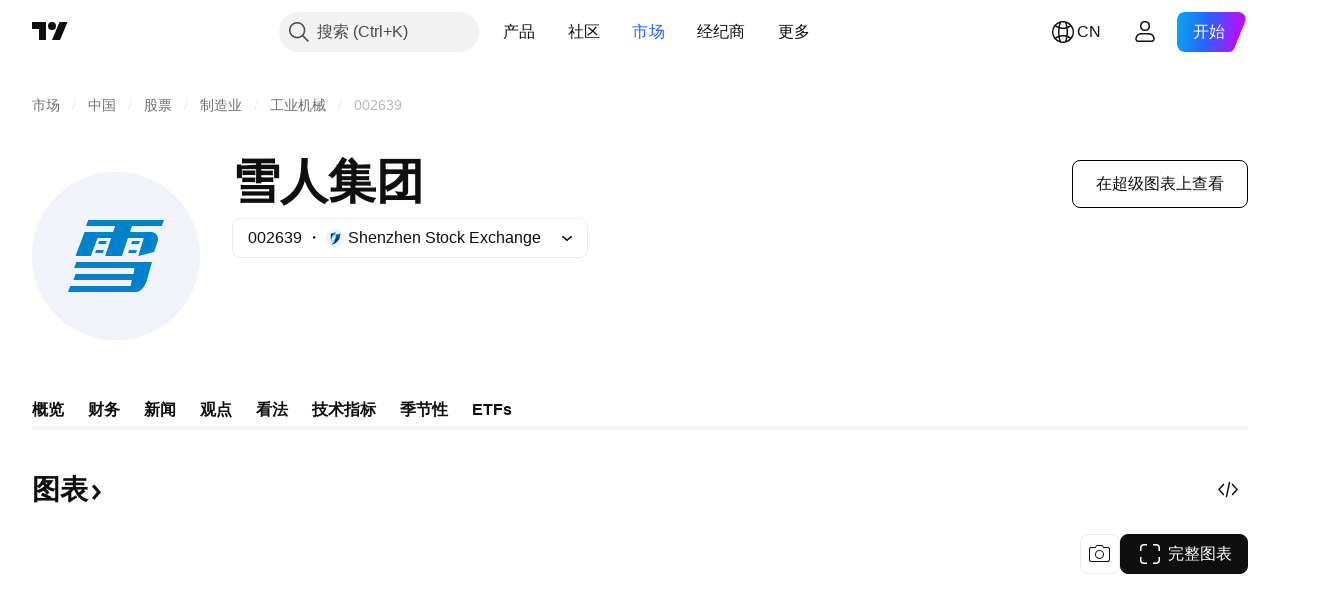

--- FILE ---
content_type: image/svg+xml
request_url: https://s3-symbol-logo.tradingview.com/source/SZSE.svg
body_size: 307
content:
<!-- by TradingView --><svg width="18" height="18" viewBox="0 0 18 18" xmlns="http://www.w3.org/2000/svg"><path fill="#F0F3FA" d="M0 0h18v18H0z"/><path d="M9.77 5.65 9.5 3.22l-1.21.67-2.03 1.62-.81 2.17-.27 3.37.27 1.35c.54-3.24 3.1-5.85 4.32-6.75Z" fill="url(#apoqfsz4k)"/><path d="M5.18 4.57 9.5 3.22a9.2 9.2 0 0 0-4.05 9.18S3.97 8.5 5.18 4.57Z" fill="url(#bpoqfsz4k)"/><path d="M5.45 12.4v3.51l1.08-.67 2.57-2.16 1.08-2.43.13-3.11c-1.84 3.24-4 4.59-4.86 4.86Z" fill="url(#cpoqfsz4k)"/><path d="M14.36 4.3 9.77 5.65c.28 5.14-.8 7.16-4.32 10.26 6.08-1.89 9.05-6.21 8.91-11.61Z" fill="url(#dpoqfsz4k)"/><defs><linearGradient id="apoqfsz4k" x1="7.48" y1="3.22" x2="5.99" y2="12.4" gradientUnits="userSpaceOnUse"><stop stop-color="#00ABE9"/><stop offset="1" stop-color="#fff"/></linearGradient><linearGradient id="bpoqfsz4k" x1="9.91" y1="1.87" x2="6.4" y2="5.92" gradientUnits="userSpaceOnUse"><stop stop-color="#0089CC"/><stop offset="1" stop-color="#032370"/></linearGradient><linearGradient id="cpoqfsz4k" x1="10.31" y1="8.35" x2="4.45" y2="15.78" gradientUnits="userSpaceOnUse"><stop stop-color="#00ABE9"/><stop offset="1" stop-color="#fff"/></linearGradient><linearGradient id="dpoqfsz4k" x1="9.91" y1="4.7" x2="9.91" y2="10.92" gradientUnits="userSpaceOnUse"><stop stop-color="#0089CC"/><stop offset="1" stop-color="#032370"/></linearGradient></defs></svg>

--- FILE ---
content_type: image/svg+xml
request_url: https://s3-symbol-logo.tradingview.com/fujian-snowman-co--big.svg
body_size: 146
content:
<!-- by TradingView --><svg width="56" height="56" viewBox="0 0 56 56" xmlns="http://www.w3.org/2000/svg"><path fill="#F0F3FA" d="M0 0h56v56H0z"/><path d="M28.38 16h-9.62L18 18h9.7l-.66 2h-9.49l-3.05 8h5.1l2.28-6h4.5l-2 6H30l2-6h5.26l-1.83 6 5.24-1.33 1.2-3.46c.53-1.56-.58-3.21-2.17-3.21h-7.03l.66-2h9.9l.77-2H28.37ZM14.8 30l-.76 2h20.14l-.34 2h-19.3l-.76 2h19.5l-.4 2H12.77L12 40h22.75c1.53 0 2.9-1.99 3.39-3.45L40 30H14.81ZM24 26h-2.55L21 27h2.55l.45-1Zm-1.55-3H25l-.45 1H22l.45-1ZM35 26h-2.55L32 27h2.55l.45-1Zm-1.55-3H36l-.45 1H33l.45-1Z" fill="#0081CC"/></svg>

--- FILE ---
content_type: image/svg+xml
request_url: https://s3-symbol-logo.tradingview.com/guotai-asset-management-co-gold-stocks-etf-cny.svg
body_size: -8
content:
<!-- by TradingView --><svg width="18" height="18" viewBox="0 0 18 18" xmlns="http://www.w3.org/2000/svg"><path fill="#F0F3FA" d="M0 0h18v18H0z"/><path fill-rule="evenodd" d="M14 4H4v10h10V4ZM7.5 5H5v.35h1V11H5v2h2.5V5ZM10 5H8v8h2V5Zm.5 0H13v2h-1v4h1v2h-2.5V5Z" fill="#9E0217"/></svg>

--- FILE ---
content_type: image/svg+xml
request_url: https://s3-symbol-logo.tradingview.com/harvest.svg
body_size: 752
content:
<!-- by TradingView --><svg width="18" height="18" viewBox="0 0 18 18" fill="none" xmlns="http://www.w3.org/2000/svg">
<rect width="18" height="18" fill="#F0F3FA"/>
<path d="M15.0628 5.6166C15.5863 5.61088 15.7708 5.95756 15.8303 6.1796C15.9393 6.1796 16.0073 5.75508 15.995 5.67563C15.8283 5.11703 15.3041 4.99192 15.0628 4.9992C13.4326 4.99047 12.0102 7.15436 11.1693 8.4075H9.14394C9.83682 7.11322 10.862 5.89287 11.0752 5.6166C11.2884 5.34034 10.8709 5.41166 10.6932 5.57206C10.5156 5.73246 9.77826 5.91426 8.8633 5.78593C8.13133 5.68327 7.30562 5.63027 6.98427 5.6166C4.86839 5.59199 3.49661 6.89887 3.41824 8.2712C3.35554 9.36906 4.14266 10.063 4.54406 10.2728C4.67606 10.3264 4.94961 10.4118 4.98778 10.3245C5.02595 10.2372 4.94294 9.98951 4.88599 9.96978C3.99489 9.6698 4.01037 8.89482 4.02009 8.40775L4.0201 8.4075C4.14602 6.38608 6.41003 6.105 7.51635 6.26945C8.40141 6.40101 9.61549 6.32427 10.1119 6.26945L9.50389 6.81447C9.1246 7.18593 8.54445 7.92535 8.18367 8.41499L6.93694 8.52334C6.74015 8.54575 6.46741 8.82375 6.46741 8.91203C6.46741 8.98266 6.56066 9.00065 6.60728 9.00082H7.78151C6.4629 11.5529 4.40089 12.614 3.56015 12.5614C2.71941 12.5088 2.9406 12.1074 3.09023 11.9301C3.23985 11.7528 3.28286 11.479 3.29711 11.2903C3.31136 11.1016 3.21161 10.6642 2.77699 10.6213C2.42929 10.587 2.20813 10.8316 2.14101 10.9583C1.87384 11.6099 1.80238 12.9301 3.65383 12.9977C5.50529 13.0652 8.01095 10.3373 8.78799 9.00082H10.7512C9.04932 11.4428 9.06219 12.8255 10.109 12.773C10.9464 12.731 11.9527 11.6605 12.3513 11.1305C12.3818 11.0905 12.6797 10.6827 12.6415 10.6213C12.6032 10.5599 12.391 10.5876 12.3513 10.6213C12.1138 10.8955 11.5697 11.4926 11.2925 11.6873C10.946 11.9306 10.3204 12.2666 10.1953 11.7568C10.0952 11.3489 11.1408 9.83788 11.7088 9.00082C13.168 9.01812 13.7849 9.0412 13.7705 8.86381C13.7562 8.68641 12.5787 8.41697 12.0978 8.41499C13.8017 5.78593 14.4085 5.62377 15.0628 5.6166Z" fill="#A3915F"/>
</svg>


--- FILE ---
content_type: image/svg+xml
request_url: https://s3-symbol-logo.tradingview.com/yinhua.svg
body_size: 162
content:
<!-- by TradingView --><svg width="18" height="18" viewBox="0 0 18 18" xmlns="http://www.w3.org/2000/svg"><path fill="#F0F3FA" d="M0 0h18v18H0z"/><path d="M4 12.33h4.67V14H4.74a.73.73 0 0 1-.74-.72v-.95ZM14 12.33H9.33V14h3.93c.4 0 .74-.32.74-.72v-.95ZM4 12V9.33h2v1H5V11h3.67v1H4Z" fill="#E40B14"/><path d="M8.67 10.33v-1h-2v.26c0 .49.43.74.9.74h1.1ZM14 12V9.33h-2v1h1V11H9.33v1H14Z" fill="#E40B14"/><path d="M9.33 10.33v-1h2v.26c0 .49-.43.74-.9.74h-1.1ZM6 7.33v1.34H4v-3h3v.66h1v-.66h.96v1H5v.66h1Zm6 1.34h2v-3h-3v.66h-1v-.66H8.96v1H13v.66h-1v1.34Z" fill="#E40B14"/><path fill="#E40B14" d="M6.67 7.33h2v1.33h-2zM9.33 7.33h2v1.33h-2zM4 4.81c0-.45.33-.81.73-.81H7v1.33H4v-.52ZM14 4.81c0-.45-.33-.81-.73-.81H11v1.33h3v-.52ZM8 4h2v1.33H8z"/></svg>

--- FILE ---
content_type: image/svg+xml
request_url: https://s3-symbol-logo.tradingview.com/fullgoal-fund-management-co.svg
body_size: 207
content:
<!-- by TradingView --><svg width="18" height="18" viewBox="0 0 18 18" xmlns="http://www.w3.org/2000/svg"><path fill="#F0F3FA" d="M0 0h18v18H0z"/><path d="M8.65 3a6 6 0 0 0 0 12v-1.01A5 5 0 0 1 7.59 4.2v2.13L5.77 8.18a1.2 1.2 0 0 0-.3.74c-.02.37.16.65.3.82l2.26 2.29c.3.26.54.36.62.38V11.4c0-.23-.1-.4-.15-.44L6.84 9.25c-.25-.26-.1-.49 0-.57l1.62-1.66a.68.68 0 0 0 .19-.48V3Zm.7 1.01a5 5 0 0 1 1.06 9.79V11.6l1.82-1.85c.12-.14.27-.38.3-.74.02-.37-.16-.66-.3-.82L9.97 5.9c-.3-.27-.54-.36-.62-.38v1.01c0 .23.1.39.15.44l1.66 1.71c.25.25.1.49 0 .57l-1.62 1.66a.68.68 0 0 0-.19.48v3.59A6 6 0 0 0 9.35 3v1.01Z" fill="#0E4E9F"/><path fill="#F2C300" d="M7.48 8.96 9 7.45l1.51 1.5L9 10.48z"/></svg>

--- FILE ---
content_type: image/svg+xml
request_url: https://s3-symbol-logo.tradingview.com/bosera-asset-mgt-intl-co-ltd-bosera-star-50-index-etf-cny.svg
body_size: 75
content:
<!-- by TradingView --><svg width="18" height="18" viewBox="0 0 18 18" xmlns="http://www.w3.org/2000/svg"><path fill="#F0F3FA" d="M0 0h18v18H0z"/><path d="M4 4h8v2.6H9.36v-.88h1.92V5H4V4Zm0 2v-.32h4.64v.91H5V14a1 1 0 0 1-1-1V6Z" fill="#DB0912"/><path d="M14 14H6v-2.6h2.64v.94H6.71V13H14v1Zm0-2.44v.74H9.36v-.9H13V4a1 1 0 0 1 1 1V11.56ZM8.66 9.19v1.8H6V9.2h2.66Z" fill="#4A4645"/><path d="M12 7v1.69H6V7h6Z" fill="#DB0912"/><path fill="#4A4645" d="M12 9.19v1.8H9.31V9.2z"/></svg>

--- FILE ---
content_type: application/javascript; charset=utf-8
request_url: https://static.tradingview.com/static/bundles/zh.7111.b1afa4f8cb48793bf422.js
body_size: 14252
content:
(self.webpackChunktradingview=self.webpackChunktradingview||[]).push([[7111,87178,37117,83477],{797547:t=>{t.exports=["权益"]},136330:t=>{t.exports=["主题"]},586987:t=>{t.exports=["月"]},783477:t=>{t.exports=Object.create(null),t.exports.Technicals_study=["技术指标"],t.exports["*All Candlestick Patterns*_study"]=["*所有K线形态*"],t.exports["24-hour Volume_study"]=["24小时成交量"],t.exports["52 Week High/Low_study"]=["52周高点/低点"],t.exports.ASI_study=["振动升降指标(ASI)"],t.exports["Abandoned Baby - Bearish_study"]=["弃婴形态 - 看跌"],t.exports["Abandoned Baby - Bullish_study"]=["弃婴形态 - 看涨"],t.exports["Accelerator Oscillator_study"]=["加速震荡指标"],t.exports["Accounts payable_study"]=["应付账款"],t.exports["Accounts receivable - trade, net_study"]=["应收账款 - 贸易，净额"],t.exports["Accounts receivables, gross_study"]=["应收账款，总额"],t.exports.Accruals_study=["应计费用"],t.exports["Accrued payroll_study"]=["应计薪资"],t.exports["Accumulated depreciation, total_study"]=["累计折旧，总计"],t.exports["Accumulation/Distribution_study"]=["累积/派发线(Accumulation/Distribution)"],t.exports["Accumulative Swing Index_study"]=["振动升降指标(ASI)"],t.exports["Additional paid-in capital/Capital surplus_study"]=["额外实收资本/资本盈余"],t.exports["Advance Decline Line_study"]=["腾落指标(Advance Decline Line)"],t.exports["Advance Decline Ratio_study"]=["涨跌比率(Advance Decline Ratio)"],t.exports["Advance/Decline Ratio (Bars)_study"]=["涨跌比率(Advance/Decline Ratio (Bars))"],t.exports["Advance/Decline_study"]=["涨跌比(Advance/Decline)"],t.exports["After tax other income/expense_study"]=["税后其他收入/支出"],t.exports["All Chart Patterns_study"]=["所有图表形态"],t.exports["Altman Z-score_study"]=["Altman Z-得分"],t.exports["Amortization of deferred charges_study"]=["递延费用摊销"],t.exports["Amortization of intangibles_study"]=["无形资产摊销"],t.exports.Amortization_study=["摊销"],t.exports["Anchored Volume Profile_study"]=["锚定成交量分布图"],t.exports["Arnaud Legoux Moving Average_study"]=["阿诺勒古移动平均线(Arnaud Legoux Moving Average)"],t.exports.Aroon_study=["阿隆指标(Aroon)"],t.exports["Asset turnover_study"]=["资产周转率"],t.exports["Auto Anchored Volume Profile_study"]=["自动锚定成交量分布图"],t.exports["Auto Fib Extension_study"]=["自动斐波那契扩展"],t.exports["Auto Fib Retracement_study"]=["自动斐波那契回撤"],t.exports["Auto Pitchfork_study"]=["自动干草叉"],t.exports["Auto Trendlines_study"]=["自动趋势线"],t.exports["Average Daily Range_study"]=["平均每日范围"],t.exports["Average Day Range_study"]=["平均日范围"],t.exports["Average Directional Index_study"]=["平均趋向指数(Average Directional Index)"],t.exports["Average Price_study"]=["平均价"],t.exports["Average True Range_study"]=["真实波动幅度均值(Average True Range)"],t.exports["Average basic shares outstanding_study"]=["平均基本流通股数"],t.exports["Awesome Oscillator_study"]=["动量震荡指标(Awesome Oscillator)"],t.exports.BBTrend_study={en:["BBTrend"]},t.exports["Bad debt / Doubtful accounts_study"]=["坏账/可疑账目"],t.exports["Balance of Power_study"]=["均势指标(Balance of Power)"],t.exports["BarUpDn Strategy_study"]=["BarUpDn 策略(BarUpDn Strategy)"],t.exports["Basic EPS_study"]=["基本每股收益"],t.exports["Basic earnings per share (Basic EPS)_study"]=["基本每股收益（基本EPS）"],
t.exports["Bearish Flag Chart Pattern_study"]=["看跌旗形图表形态"],t.exports["Bearish Pennant Chart Pattern_study"]=["看跌三角旗图表形态"],t.exports["Beneish M-score_study"]={en:["Beneish M-score"]},t.exports["Bollinger BandWidth_study"]=["布林带宽度"],t.exports["Bollinger Bands %b_study"]=["布林带%b"],t.exports["Bollinger Bands Strategy directed_study"]=["布林带定向策略(Bollinger Bands Strategy directed)"],t.exports["Bollinger Bands Strategy_study"]=["布林带策略(Bollinger Bands Strategy)"],t.exports["Bollinger Bands_study"]=["布林带(Bollinger Bands)"],t.exports["Bollinger Bars_study"]=["布林线"],t.exports["Book value per share_study"]=["每股账面价值"],t.exports["Bull Bear Power_study"]=["牛熊力量(BBP)"],t.exports["Bullish Flag Chart Pattern_study"]=["看涨旗形图表形态"],t.exports["Bullish Pennant Chart Pattern_study"]=["看涨三角旗形图表形态"],t.exports["Buyback yield %_study"]=["回购收益率%"],t.exports["COGS to revenue ratio_study"]=["销售成本收入比"],t.exports.CRSI_study=["康纳相对强弱指数(CRSI)"],t.exports["CapEx per share_study"]=["每股资本支出"],t.exports["Capital and operating lease obligations_study"]=["资本和经营租赁义务"],t.exports["Capital expenditures - fixed assets_study"]=["资本支出 - 固定资产"],t.exports["Capital expenditures - other assets_study"]=["资本支出 - 其他资产"],t.exports["Capital expenditures_study"]=["资本支出"],t.exports["Capitalized lease obligations_study"]=["资本化租赁义务"],t.exports["Cash & equivalents_study"]=["现金等价物"],t.exports["Cash and short term investments_study"]=["现金和短期投资"],t.exports["Cash conversion cycle_study"]=["现金转换周期"],t.exports["Cash from financing activities_study"]=["筹资活动产生的现金流"],t.exports["Cash from investing activities_study"]=["投资活动产生的现金流"],t.exports["Cash from operating activities_study"]=["经营活动产生的现金流"],t.exports["Cash per share_study"]=["每股现金"],t.exports["Cash to debt ratio_study"]=["现金债务比率"],t.exports["Chaikin Money Flow_study"]=["蔡金资金流量(Chaikin Money Flow)"],t.exports["Chaikin Oscillator_study"]=["蔡金资金流量震荡指标(Chaikin Oscillator)"],t.exports["Chaikin Volatility_study"]=["蔡金波动率"],t.exports["Chande Kroll Stop_study"]=["钱德克罗止损(Chande Kroll Stop)"],t.exports["Chande Momentum Oscillator_study"]=["钱德动量摆动指标(Chande Momentum Oscillator)"],t.exports["Change in accounts payable_study"]=["应付账款变动"],t.exports["Change in accounts receivable_study"]=["应收账款变动"],t.exports["Change in accrued expenses_study"]=["应计费用变动"],t.exports["Change in inventories_study"]=["库存变化"],t.exports["Change in other assets/liabilities_study"]=["其他资产/负债变动"],t.exports["Change in taxes payable_study"]=["应付税款变动"],t.exports["Changes in working capital_study"]=["运营资金变动"],t.exports.ChannelBreakOutStrategy_study=["通道突破策略(Channel Break Out Strategy)"],t.exports["Chop Zone_study"]=["波动区间(Chop Zone)"],t.exports["Choppiness Index_study"]=["波动指数(Choppiness Index)"],t.exports["Commodity Channel Index_study"]=["顺势指标(Commodity Channel Index)"],t.exports["Common dividends paid_study"]=["普通股息支付"],t.exports["Common equity, total_study"]=["普通股，总计"],t.exports["Common stock par/Carrying value_study"]=["通股面值/账面价值"],t.exports.Compare_study=["对比(Compare)"],t.exports["Conditional Expressions_study"]=["条件表达式(Conditional Expressions)"],
t.exports["Connors RSI_study"]=["康纳相对强弱指数(CRSI)"],t.exports.ConnorsRSI_study=["康纳相对强弱指数(Connors RSI)"],t.exports["Consecutive Up/Down Strategy_study"]=["连续向上/向下策略(Consecutive Up/Down Strategy)"],t.exports["Coppock Curve_study"]=["估波曲线(Coppock Curve)"],t.exports["Correlation - Log_study"]=["相关 - 记录"],t.exports["Correlation Coefficient_study"]=["相关系数(Correlation Coefficient)"],t.exports["Cost of goods sold_study"]=["销货成本"],t.exports["Cost of goods_study"]=["货物成本"],t.exports["Crypto Open Interest_study"]=["加密货币未平仓合约"],t.exports["Cumulative Volume Delta_study"]=["累计交易量增量"],t.exports["Cumulative Volume Index_study"]=["累积量指标"],t.exports["Cup and Handle Chart Pattern_study"]=["杯柄图表模形态"],t.exports["Current portion of LT debt and capital leases_study"]=["长期债务和资本租赁的流动部分"],t.exports["Current ratio_study"]=["流动比率"],t.exports.DMI_study={en:["DMI"]},t.exports["Dark Cloud Cover - Bearish_study"]=["乌云盖顶 - 看跌"],t.exports["Days inventory_study"]=["库存天数"],t.exports["Days payable_study"]=["应付天数"],t.exports["Days sales outstanding_study"]=["销售变现天数"],t.exports["Debt to EBITDA ratio_study"]=["债务与EBITDA比率"],t.exports["Debt to assets ratio_study"]=["资产负债率"],t.exports["Debt to equity ratio_study"]=["债务权益比"],t.exports["Debt to revenue ratio_study"]=["债务收入比"],t.exports["Deferred income, current_study"]=["递延收入，流动"],t.exports["Deferred income, non-current_study"]=["递延收入，非流动"],t.exports["Deferred tax assets_study"]=["递延所得税资产"],t.exports["Deferred tax liabilities_study"]=["递延所得税负债"],t.exports["Deferred taxes (cash flow)_study"]=["递延税款（现金流）"],t.exports["Deprecation and amortization_study"]=["折旧和摊销"],t.exports["Depreciation & amortization (cash flow)_study"]=["折旧和摊销（现金流）"],t.exports["Depreciation/depletion_study"]=["折旧/损耗"],t.exports.Depreciation_study=["折旧"],t.exports["Detrended Price Oscillator_study"]=["非趋势价格摆动指标(Detrended Price Oscillator)"],t.exports["Diluted EPS_study"]=["稀释每股收益"],t.exports["Diluted earnings per share (Diluted EPS)_study"]=["稀释每股收益（稀释EPS）"],t.exports["Diluted net income available to common stockholders_study"]=["普通股股东可获得的稀释净收入"],t.exports["Diluted shares outstanding_study"]=["稀释流通股"],t.exports["Dilution adjustment_study"]=["稀释调整"],t.exports["Directional Movement Index_study"]=["动向指标"],t.exports["Directional Movement_study"]=["动向指标(Directional Movement)"],t.exports["Discontinued operations_study"]=["已停止的业务"],t.exports["Divergence Indicator_study"]=["背离指标(Divergence Indicator)"],t.exports["Dividend payout ratio %_study"]=["派息率%"],t.exports["Dividend yield %_study"]=["股息收益率%"],t.exports["Dividends payable_study"]=["应付股息"],t.exports["Dividends per share - common stock primary issue_study"]=["每股股息 - 普通股主要发行"],t.exports["Doji Star - Bearish_study"]=["十字星 - 看跌"],t.exports["Doji Star - Bullish_study"]=["十字星 - 看涨"],t.exports.Doji_study=["十字星"],t.exports["Donchian Channels_study"]=["唐奇安通道(Donchian Channels)"],t.exports["Double Bottom Chart Pattern_study"]=["双底图表形态"],t.exports["Double EMA_study"]=["双指数移动平均线(Double EMA)"],t.exports["Double Top Chart Pattern_study"]=["双顶图表形态"],t.exports["Downside Tasuki Gap - Bearish_study"]=["下肩带缺口 - 看跌"],
t.exports["Dragonfly Doji - Bullish_study"]=["蜻蜓十字星 - 看涨"],t.exports["EBIT per share_study"]=["每股EBIT"],t.exports["EBITDA margin %_study"]=["EBITDA利润率%"],t.exports["EBITDA per share_study"]=["每股EBITDA"],t.exports.EBITDA_study=["税息折旧及摊销前利润(EBITDA)"],t.exports.EBIT_study={en:["EBIT"]},t.exports["EMA Cross_study"]=["EMA交叉"],t.exports["EPS basic one year growth_study"]=["每股收益基本一年增长"],t.exports["EPS diluted one year growth_study"]=["每股收益摊薄一年增长"],t.exports["EPS estimates_study"]=["每股收益估计"],t.exports["Earnings yield_study"]=["收益率"],t.exports["Ease Of Movement_study"]=["简易波动指标(Ease Of Movement)"],t.exports["Ease of Movement_study"]=["简易波动指标"],t.exports["Effective interest rate on debt %_study"]=["债务有效利率%"],t.exports["Elder Force Index_study"]=["艾达尔强力指数"],t.exports["Elder's Force Index_study"]=["艾达尔强力指数(Elder's Force Index)"],t.exports["Elders Force Index_study"]=["强力指数"],t.exports["Elliott Wave Chart Pattern_study"]=["艾略特波浪图表形态"],t.exports["Engulfing - Bearish_study"]=["吞没 - 看跌"],t.exports["Engulfing - Bullish_study"]=["吞没 - 看涨"],t.exports["Enterprise value to EBIT ratio_study"]=["企业价值与EBIT比率"],t.exports["Enterprise value to EBITDA ratio_study"]=["企业价值与EBITDA比率"],t.exports["Enterprise value to revenue ratio_study"]=["企业价值收入比"],t.exports["Enterprise value_study"]=["企业价值"],t.exports.Envelope_study=["包络线"],t.exports.Envelopes_study=["包络线指标"],t.exports["Equity in earnings_study"]=["收益权益"],t.exports["Equity to assets ratio_study"]=["权益资产比"],t.exports["Evening Doji Star - Bearish_study"]=["十字昏星 - 看跌"],t.exports["Evening Star - Bearish_study"]=["昏星 - 看跌"],t.exports["Falling Three Methods - Bearish_study"]=["下降三法 - 看跌"],t.exports["Falling Wedge Chart Pattern_study"]=["下降楔形图表形态"],t.exports["Falling Window - Bearish_study"]=["下降窗口 - 看跌"],t.exports["Financing activities – other sources_study"]=["融资活动 — 其他来源"],t.exports["Financing activities – other uses_study"]=["融资活动 — 其他用途"],t.exports["Fisher Transform_study"]=["费舍尔转换(Fisher Transform)"],t.exports["Fixed Range Volume Profile_study"]=["固定范围成交量分布图"],t.exports["Fixed Range_study"]=["固定范围"],t.exports["Float shares outstanding_study"]=["流通股"],t.exports["Free cash flow margin %_study"]=["自由现金流利润率%"],t.exports["Free cash flow per share_study"]=["每股自由现金流"],t.exports["Free cash flow_study"]=["自由现金流"],t.exports["Free float_study"]=["自由浮动"],t.exports["Fulmer H factor_study"]=["Fulmer H因子"],t.exports["Funding Rate_study"]=["资金费率"],t.exports["Funds from operations_study"]=["营运资金"],t.exports.Gaps_study=["跳空"],t.exports["Goodwill to assets ratio_study"]=["商誉资产比"],t.exports["Goodwill, net_study"]=["商誉，净额"],t.exports["Graham's number_study"]=["葛立恒数"],t.exports["Gravestone Doji - Bearish_study"]=["墓碑十字星 - 看跌"],t.exports["Greedy Strategy_study"]=["贪心策略(Greedy Strategy)"],t.exports["Gross margin %_study"]=["毛利率%"],t.exports["Gross profit to assets ratio_study"]=["毛利资产比"],t.exports["Gross profit_study"]=["毛利润"],t.exports["Gross property/plant/equipment_study"]=["总资产/厂房/设备"],t.exports["Guppy Multiple Moving Average_study"]=["顾比复合移动平均线（GMMA）"],t.exports["Hammer - Bullish_study"]=["锤形 - 看涨"],
t.exports["Hanging Man - Bearish_study"]=["吊颈线 - 看跌"],t.exports["Harami - Bearish_study"]=["孕线 - 看跌"],t.exports["Harami - Bullish_study"]=["孕线 - 看涨"],t.exports["Harami Cross - Bearish_study"]=["十字孕线 - 看跌"],t.exports["Harami Cross - Bullish_study"]=["十字孕线 - 看涨"],t.exports["Head and Shoulders Chart Pattern_study"]=["头肩图表形态"],t.exports["Historical Volatility_study"]=["历史波动率(Historical Volatility)"],t.exports["Hull Moving Average_study"]=["船体移动平均线(Hull Moving Average)"],t.exports["Ichimoku Cloud_study"]=["一目均衡表(Ichimoku Cloud)"],t.exports.Ichimoku_study=["一目均衡表"],t.exports.Impairments_study=["损耗"],t.exports["InSide Bar Strategy_study"]=["InSide Bar 策略(InSide Bar Strategy)"],t.exports["Income Tax Credits_study"]=["所得税抵免"],t.exports["Income Tax, current - foreign_study"]=["所得税，当期 - 国外"],t.exports["Income tax payable_study"]=["应交所得税"],t.exports["Income tax, current - domestic_study"]=["所得税，当期 - 国内"],t.exports["Income tax, current_study"]=["所得税，当期"],t.exports["Income tax, deferred - domestic_study"]=["所得税，递延 - 国内"],t.exports["Income tax, deferred - foreign_study"]=["所得税，递延 - 国外"],t.exports["Income tax, deferred_study"]=["所得税，递延"],t.exports["Interest capitalized_study"]=["利息资本化"],t.exports["Interest coverage_study"]=["利息覆盖"],t.exports["Interest expense on debt_study"]=["债务利息支出"],t.exports["Interest expense, net of interest capitalized_study"]=["利息支出，扣除利息资本化"],t.exports["Inventories - finished goods_study"]=["库存 - 成品"],t.exports["Inventories - progress payments & other_study"]=["库存 - 分期付款和其他"],t.exports["Inventories - raw materials_study"]=["库存 - 原材料"],t.exports["Inventories - work in progress_study"]=["库存 - 在制品"],t.exports["Inventory to revenue ratio_study"]=["库存收入比"],t.exports["Inventory turnover_study"]=["库存周转率"],t.exports["Inverted Cup and Handle Chart Pattern_study"]=["反转杯柄图表形态"],t.exports["Inverted Hammer - Bullish_study"]=["倒锤形 - 看涨"],t.exports["Inverted Head and Shoulders Chart Pattern_study"]=["倒头肩图表形态"],t.exports["Investing activities – other sources_study"]=["投资活动 — 其他来源"],t.exports["Investing activities – other uses_study"]=["投资活动 — 其他用途"],t.exports["Investments in unconsolidated subsidiaries_study"]=["对未合并子公司的投资"],t.exports["Issuance of long term debt_study"]=["发行长期债务"],t.exports["Issuance/retirement of debt, net_study"]=["发行/偿还债务，净额"],t.exports["Issuance/retirement of long term debt_study"]=["发行/偿还长期债务"],t.exports["Issuance/retirement of other debt_study"]=["发行/偿还其他债务"],t.exports["Issuance/retirement of short term debt_study"]=["发行/偿还短期债务"],t.exports["Issuance/retirement of stock, net_study"]=["股票的发行/注销，净额"],t.exports["KZ index_study"]=["KZ指数"],t.exports["Keltner Channel Strategy_study"]=["肯特纳通道策略(Keltner Channel Strategy)"],t.exports["Keltner Channels Strategy_study"]=["肯特纳通道策略"],t.exports["Keltner Channels_study"]=["肯特纳通道(Keltner Channels)"],t.exports["Key stats_study"]=["关键数据"],t.exports["Kicking - Bearish_study"]=["反冲形态 - 看跌"],t.exports["Kicking - Bullish_study"]=["反冲形态 - 看涨"],t.exports["Klinger Oscillator_study"]=["克林格成交量摆动指标(Klinger Oscillator)"],t.exports["Know Sure Thing_study"]={en:["Know Sure Thing"]},
t.exports["Least Squares Moving Average_study"]=["最小二乘移动平均线(Least Squares Moving Average)"],t.exports["Legal claim expense_study"]=["法律索赔费用"],t.exports["Linear Regression Channel_study"]=["线性回归通道"],t.exports["Linear Regression Curve_study"]=["线性回归曲线(Linear Regression Curve)"],t.exports["Linear Regression Slope_study"]=["线性回归斜率"],t.exports["Linear Regression_study"]=["线性回归(Linear Regression)"],t.exports.Liquidations_study=["强制平仓"],t.exports["Liquidity ratios_study"]=["流动性比率"],t.exports["Long Lower Shadow - Bullish_study"]=["长下影线 - 看涨"],t.exports["Long Short Accounts %_study"]=["多空账户%"],t.exports["Long Upper Shadow - Bearish_study"]=["长上影线 - 看跌"],t.exports["Long term debt excl. lease liabilities_study"]=["长期债务，不包含租赁负债"],t.exports["Long term debt to total assets ratio_study"]=["长期债务与总资产比率"],t.exports["Long term debt to total equity ratio_study"]=["长期债务与总权益比率"],t.exports["Long term debt_study"]=["长期债务"],t.exports["Long term investments_study"]=["长期投资"],t.exports["Long/Short Ratio Accounts_study"]=["多/空账户比"],t.exports["MA Cross_study"]=["移动揉搓线(MA Cross)"],t.exports["MA with EMA Cross_study"]=["MA与EAM交叉"],t.exports["MA/EMA Cross_study"]=["MA/EMA交叉"],t.exports["MACD Strategy_study"]=["MACD 策略(MACD Strategy)"],t.exports.MACD_study={en:["MACD"]},t.exports["Majority Rule_study"]=["多数决原则"],t.exports["Market capitalization_study"]=["市值"],t.exports["Marubozu Black - Bearish_study"]=["Marubozu Black - 看跌"],t.exports["Marubozu White - Bullish_study"]=["Marubozu White - 看涨"],t.exports["Mass Index_study"]=["梅斯线(Mass Index)"],t.exports["McGinley Dynamic_study"]=["麦吉利动态指标(McGinley Dynamic)"],t.exports["Median Price_study"]=["中位数价格"],t.exports.Median_study=["中线"],t.exports["Minority interest_study"]=["少数股东权益"],t.exports["Miscellaneous non-operating expense_study"]=["杂项营业外费用"],t.exports["Momentum Strategy_study"]=["动量策略(Momentum Strategy)"],t.exports.Momentum_study=["动量指标(Momentum)"],t.exports["Money Flow Index_study"]=["资金流量指数"],t.exports["Money Flow_study"]=["资金流量(Money Flow)"],t.exports["Moon Phases_study"]=["月相指标(Moon Phases)"],t.exports["Morning Doji Star - Bullish_study"]=["十字晨星 - 看涨"],t.exports["Morning Star - Bullish_study"]=["晨星 - 看涨"],t.exports["Moving Average Adaptive_study"]=["自适应移动均线"],t.exports["Moving Average Channel_study"]=["移动平均线通道(Moving Average Channel)"],t.exports["Moving Average Convergence Divergence_study"]=["平滑异同移动平均线"],t.exports["Moving Average Convergence/Divergence_study"]=["平滑异同移动平均线(MACD)"],t.exports["Moving Average Double_study"]=["双移动平均线"],t.exports["Moving Average Exponential_study"]=["指数移动平均线(Moving Average Exponential)"],t.exports["Moving Average Hamming_study"]=["海明移动平均"],t.exports["Moving Average Modified_study"]=["修改后移动平均线"],t.exports["Moving Average Multiple_study"]=["多重移动平均线"],t.exports["Moving Average Ribbon_study"]=["移动平均线缎带"],t.exports["Moving Average Simple_study"]=["简单移动平均线"],t.exports["Moving Average Triple_study"]=["三重移动平均"],t.exports["Moving Average Weighted_study"]=["加权移动平均线(Moving Average Weighted)"],t.exports["Moving Average_study"]=["移动平均线(Moving Average)"],
t.exports["MovingAvg Cross_study"]=["移动平均线交叉(MovingAvg Cross)"],t.exports["MovingAvg2Line Cross_study"]=["移动平均双线交叉(MovingAvg2Line Cross)"],t.exports["Multi-Time Period Charts_study"]=["多重时间周期图表(Multi-Time Period Charts)"],t.exports["Net Volume_study"]=["净成交量(Net Volume)"],t.exports["Net current asset value per share_study"]=["每股流动资产净值"],t.exports["Net debt_study"]=["净债务"],t.exports["Net income (cash flow)_study"]=["净收入（现金流）"],t.exports["Net income before discontinued operations_study"]=["停业前的净收入"],t.exports["Net income per employee_study"]=["员工人均净收入"],t.exports["Net income_study"]=["净收入"],t.exports["Net intangible assets_study"]=["净无形资产"],t.exports["Net margin %_study"]=["净利润率%"],t.exports["Net property/plant/equipment_study"]=["净资产/厂房/设备"],t.exports["Non-cash items_study"]=["非现金项目"],t.exports["Non-controlling/minority interest_study"]=["非控股/少数股权"],t.exports["Non-operating income, excl. interest expenses_study"]=["营业外收入，不包含利息支出"],t.exports["Non-operating income, total_study"]=["营业外收入，总计"],t.exports["Non-operating interest income_study"]=["营业外利息收入"],t.exports["Note receivable - long term_study"]=["应收票据 - 长期"],t.exports["Notes payable_study"]=["应付票据"],t.exports["Number of employees_study"]=["员工人数"],t.exports["Number of shareholders_study"]=["股东人数"],t.exports["On Balance Volume_study"]=["能量潮指标(On Balance Volume)"],t.exports["On Neck - Bearish_study"]=["上颈线 - 看跌"],t.exports["Open Interest_study"]=["未平仓合约"],t.exports["Operating cash flow per share_study"]=["每股经营现金流"],t.exports["Operating earnings yield %_study"]=["营业收入收益率%"],t.exports["Operating expenses (excl. COGS)_study"]=["运营费用（不包括COGS）"],t.exports["Operating income_study"]=["营业收入"],t.exports["Operating lease liabilities_study"]=["经营租赁负债"],t.exports["Operating margin %_study"]=["营业利润率%"],t.exports["Other COGS_study"]=["其他销货成本(COGS)"],t.exports["Other common equity_study"]=["其他普通股"],t.exports["Other cost of goods sold_study"]=["其他销货成本"],t.exports["Other current assets, total_study"]=["其他流动资产，总计"],t.exports["Other current liabilities_study"]=["其他流动负债"],t.exports["Other exceptional charges_study"]=["其它特殊费用"],t.exports["Other financing cash flow items, total_study"]=["其他筹资现金流项目，合计"],t.exports["Other intangibles, net_study"]=["其他无形资产，净额"],t.exports["Other investing cash flow items, total_study"]=["其他投资现金流项目，合计"],t.exports["Other investments_study"]=["其他投资"],t.exports["Other liabilities, total_study"]=["其他负债，总计"],t.exports["Other long term assets, total_study"]=["其他长期资产，总计"],t.exports["Other non-current liabilities, total_study"]=["其他非流动负债，总计"],t.exports["Other operating expenses, total_study"]=["其他运营费用，总计"],t.exports["Other receivables_study"]=["其他应收款项"],t.exports["Other short term debt_study"]=["其他短期债务"],t.exports["OutSide Bar Strategy_study"]=["OutSide Bar 策略(OutSide Bar Strategy)"],t.exports.Overlay_study=["叠加"],t.exports["PEG ratio_study"]=["PEG比率"],t.exports["Paid in capital_study"]=["实收资本"],t.exports["Parabolic SAR Strategy_study"]=["抛物线转向策略(Parabolic SAR Strategy)"],t.exports["Parabolic SAR_study"]=["抛物线转向指标(Parabolic SAR)"],
t.exports["Per share metrics_study"]=["每股指标"],t.exports.Performance_study=["表现"],t.exports["Periodic Volume Profile_study"]=["定期成交量分布图"],t.exports["Piercing - Bullish_study"]=["穿刺 - 看涨"],t.exports["Piotroski F-score_study"]={en:["Piotroski F-score"]},t.exports["Pivot Extension Strategy_study"]=["轴枢点扩展策略(Pivot Extension Strategy)"],t.exports["Pivot Points High Low_study"]=["枢轴点 - 高低点(Pivot Points High Low)"],t.exports["Pivot Points Standard_study"]=["枢轴点 - 标准(Pivot Points Standard)"],t.exports["Pivot Reversal Strategy_study"]=["轴枢点反转策略(Pivot Reversal Strategy)"],t.exports["Preferred dividends paid_study"]=["优先股息支付"],t.exports["Preferred dividends_study"]=["优先股息"],t.exports["Preferred stock, carrying value_study"]=["优先股，账面价值"],t.exports["Prepaid expenses_study"]=["预付费用"],t.exports["Pretax equity in earnings_study"]=["税前收益权益"],t.exports["Pretax income_study"]=["税前收入"],t.exports["Price Channel Strategy_study"]=["价格通道策略(Price Channel Strategy)"],t.exports["Price Channel_study"]=["价格通道(Price Channel)"],t.exports["Price Oscillator_study"]=["价格摆动指标(Price Oscillator)"],t.exports["Price Target_study"]=["价格目标"],t.exports["Price Volume Trend_study"]=["价量趋势指标(Price Volume Trend)"],t.exports["Price earnings ratio forward_study"]=["市盈率远期"],t.exports["Price sales ratio forward_study"]=["市销率远期"],t.exports["Price to book ratio_study"]=["市账率"],t.exports["Price to cash flow ratio_study"]=["价格现金流比率"],t.exports["Price to earnings ratio_study"]=["市盈率"],t.exports["Price to free cash flow ratio_study"]=["价格与自由现金流比率"],t.exports["Price to sales ratio_study"]=["市销率"],t.exports["Price to tangible book ratio_study"]=["股价有形资产比"],t.exports["Profitability ratios_study"]=["盈利率"],t.exports["Provision for risks & charge_study"]=["风险及费用准备金"],t.exports["Purchase of investments_study"]=["购买证券投资"],t.exports["Purchase/acquisition of business_study"]=["购买/收购业务"],t.exports["Purchase/sale of business, net_study"]=["购销业务净额"],t.exports["Purchase/sale of investments, net_study"]=["购销投资净额"],t.exports["Quality ratio_study"]=["质量比率"],t.exports["Quick ratio_study"]=["速动比率"],t.exports["RCI Ribbon_study"]={en:["RCI Ribbon"]},t.exports["RSI Divergence Indicator_study"]=["RSI背离指标"],t.exports["RSI Strategy_study"]=["RSI 策略(RSI Strategy)"],t.exports["Rank Correlation Index_study"]=["等级相关指数"],t.exports["Rate Of Change_study"]=["变化速率(Rate Of Change)"],t.exports["Rectangle Chart Pattern_study"]=["矩形图表形态"],t.exports["Reduction of long term debt_study"]=["减少长期债务"],t.exports["Relative Strength Index_study"]=["相对强弱指标(Relative Strength Index)"],t.exports["Relative Vigor Index_study"]=["相对能量指数(Relative Vigor Index)"],t.exports["Relative Volatility Index_study"]=["相对离散指数(Relative Volatility Index)"],t.exports["Relative Volume at Time_study"]=["某一时间的相对交易量"],t.exports["Repurchase of common & preferred stock_study"]=["回购普通股和优先股"],t.exports["Research & development to revenue ratio_study"]=["研发收入比"],t.exports["Research & development_study"]=["研发费用"],t.exports["Restructuring charge_study"]=["重组费用"],t.exports["Retained earnings_study"]=["留存收益"],
t.exports["Return on assets %_study"]=["资产收益率%"],t.exports["Return on equity %_study"]=["股本回报率%"],t.exports["Return on equity adjusted to book value %_study"]=["股本回报率调整为账面价值%"],t.exports["Return on invested capital %_study"]=["投资资本回报率%"],t.exports["Return on tangible assets %_study"]=["有形资产回报率%"],t.exports["Return on tangible equity %_study"]=["有形股本回报率%"],t.exports["Revenue estimates_study"]=["收入估算"],t.exports["Revenue one year growth_study"]=["年增长收入"],t.exports["Revenue per employee_study"]=["员工人均收入"],t.exports["Revenue per share_study"]=["每股收益"],t.exports["Rising Three Methods - Bullish_study"]=["上升三法 - 看涨"],t.exports["Rising Wedge Chart Pattern_study"]=["上升楔形图表形态"],t.exports["Rising Window - Bullish_study"]=["上升窗口 - 看涨"],t.exports["Rob Booker - ADX Breakout_study"]=["Rob Booker - ADX突破"],t.exports["Rob Booker - Intraday Pivot Points_study"]=["Rob Booker - 日内枢轴点"],t.exports["Rob Booker - Knoxville Divergence_study"]=["Rob Booker - Knoxville分歧"],t.exports["Rob Booker - Missed Pivot Points_study"]=["Rob Booker - 错过枢轴点"],t.exports["Rob Booker - Reversal_study"]=["Rob Booker - 反转"],t.exports["Rob Booker - Ziv Ghost Pivots_study"]=["Rob Booker - Ziv Ghost枢轴"],t.exports["SMI Ergodic Indicator/Oscillator_study"]=["SMI 遍历性指标(SMI Ergodic Indicator/Oscillator)"],t.exports["SMI Ergodic Indicator_study"]=["SMI 遍历指标(SMI Ergodic Indicator)"],t.exports["SMI Ergodic Oscillator_study"]=["SMI 遍历指标(SMI Ergodic Indicator)"],t.exports["Sale of common & preferred stock_study"]=["普通股和优先股出售"],t.exports["Sale of fixed assets & businesses_study"]=["固定资产和业务出售"],t.exports["Sale/maturity of investments_study"]=["投资出售/到期"],t.exports.Seasonality_study=["季节性"],t.exports["Selling/general/admin expenses, other_study"]=["销售/一般/行政费用，其他"],t.exports["Selling/general/admin expenses, total_study"]=["总销售/一般/行政费用"],t.exports["Session Time Price Opportunity_study"]=["交易时段时间价格机会"],t.exports["Session Volume HD_study"]=["时段成交量HD"],t.exports["Session Volume Profile HD_study"]=["交易时段成交量分布图HD"],t.exports["Session Volume Profile_study"]=["交易时段成交量分布图"],t.exports["Session Volume_study"]=["时间段成交量"],t.exports["Shareholders' equity_study"]=["股东权益"],t.exports["Shares buyback ratio %_study"]=["股票回购比%"],t.exports["Shooting Star - Bearish_study"]=["射击之星 - 看跌"],t.exports["Short term debt excl. current portion of LT debt_study"]=["短期债务不包括一年内到期之长期负债"],t.exports["Short term debt_study"]=["短期债务"],t.exports["Short term investments_study"]=["短期投资"],t.exports["Sloan ratio %_study"]=["斯隆比率%"],t.exports["Smoothed Moving Average_study"]=["平滑移动平均线(Smoothed Moving Average)"],t.exports["Solvency ratios_study"]=["偿债能力比率"],t.exports["Spinning Top Black_study"]=["黑色纺锤线"],t.exports["Spinning Top White_study"]=["白色纺锤线"],t.exports["Springate score_study"]=["Springate得分"],t.exports["Standard Deviation_study"]=["标准偏差"],t.exports["Standard Error Bands_study"]=["标准误差带"],t.exports["Standard Error_study"]=["标准误差"],t.exports.Stoch_study={en:["Stoch"]},t.exports["Stochastic Momentum Index_study"]=["随机动量指数"],t.exports["Stochastic RSI_study"]=["随机相对强弱指数(Stoch RSI)"],
t.exports["Stochastic Slow Strategy_study"]=["Stochastic Slow 策略(Stochastic Slow Strategy)"],t.exports.Stochastic_study=["随机指数(Stochastic)"],t.exports.SuperTrend_study=["超级趋势"],t.exports["Supertrend Strategy_study"]=["超级趋势策略"],t.exports.Supertrend_study=["超级趋势"],t.exports["Sustainable growth rate_study"]=["可持续增长率"],t.exports.TRIX_study=["三重指数平滑移动平均线(TRIX)"],t.exports["Tangible book value per share_study"]=["每股有形账面价值"],t.exports["Tangible common equity ratio_study"]=["有形普通股权益资本比"],t.exports.Taxes_study=["税"],t.exports["Technical Ratings Strategy_study"]=["技术评级策略"],t.exports["Technical Ratings_study"]=["技术评级"],t.exports["Three Black Crows - Bearish_study"]=["三黑鸦 - 看跌"],t.exports["Three White Soldiers - Bullish_study"]=["三白兵 - 看涨"],t.exports["Time Price Opportunity_study"]=["时间价格机会"],t.exports["Time Weighted Average Price_study"]=["时间加权平均价格"],t.exports["Tobin's Q (approximate)_study"]=["Tobin's Q（近似值）"],t.exports["Total assets_study"]=["总资产"],t.exports["Total cash dividends paid_study"]=["支付的现金股利总额"],t.exports["Total common shares outstanding_study"]=["已发行普通股总数"],t.exports["Total current assets_study"]=["总流动资产"],t.exports["Total current liabilities_study"]=["总流动负债"],t.exports["Total debt per share_study"]=["每股总债务"],t.exports["Total debt_study"]=["总债务"],t.exports["Total equity_study"]=["权益总额"],t.exports["Total inventory_study"]=["总库存"],t.exports["Total liabilities & shareholders' equities_study"]=["总负债和股东权益"],t.exports["Total liabilities_study"]=["总负债"],t.exports["Total non-current assets_study"]=["非流动资产总计"],t.exports["Total non-current liabilities_study"]=["总非流动负债"],t.exports["Total operating expenses_study"]=["总经营费用"],t.exports["Total receivables, net_study"]=["应收账款总额，净额"],t.exports["Total revenue_study"]=["总收益"],t.exports["Trading Sessions_study"]=["交易时段"],t.exports["Treasury stock - common_study"]=["库存股票 - 普通"],t.exports["Trend Strength Index_study"]=["趋势强度指数"],t.exports["Tri-Star - Bearish_study"]=["三星 - 看跌"],t.exports["Tri-Star - Bullish_study"]=["三星 - 看涨"],t.exports["Triangle Chart Pattern_study"]=["三角形图表形态"],t.exports["Triple Bottom Chart Pattern_study"]=["三底图表形态"],t.exports["Triple EMA_study"]=["三重指数平滑平均线(Triple EMA)"],t.exports["Triple Top Chart Pattern_study"]=["三顶图表形态"],t.exports["True Strength Index_study"]=["真实强弱指数"],t.exports["True Strength Indicator_study"]=["真实强度指标(True Strength Indicator)"],t.exports["Tweezer Bottom - Bullish_study"]=["镊子底部 — 看涨"],t.exports["Tweezer Top - Bearish_study"]=["镊顶 - 看跌"],t.exports["Typical Price_study"]=["典型价格"],t.exports["Ultimate Oscillator_study"]=["终极波动指标(Ultimate Oscillator)"],t.exports["Unrealized gain/loss_study"]=["未实现收益/损失"],t.exports["Unusual income/expense_study"]=["异常收入/支出"],t.exports["Up/Down Volume_study"]=["上涨/下跌成交量"],t.exports["Upside Tasuki Gap - Bullish_study"]=["上肩带缺口 - 看涨"],t.exports["VWAP Auto Anchored_study"]=["VWAP自动锚定"],t.exports.VWAP_study=["成交量加权平均价(VWAP)"],t.exports.VWMA_study=["成交量加权移动平均值(VWMA)"],t.exports["Valuation ratios_study"]=["估值比率"],t.exports["Visible Average Price_study"]=["可见平均价格"],
t.exports["Visible Range Volume Profile_study"]=["可见范围成交量分布图"],t.exports["Visible Range_study"]=["可视范围"],t.exports.Vol_study={en:["Vol"]},t.exports["Volatility Close-to-Close_study"]=["波动率Close-to-Close"],t.exports["Volatility Index_study"]=["波动率指数"],t.exports["Volatility O-H-L-C_study"]=["波动率 O-H-L-C"],t.exports["Volatility Stop_study"]=["波动止损(Volatility Stop)"],t.exports["Volatility Zero Trend Close-to-Close_study"]=["波动率零趋势Close-to-Close"],t.exports["Volty Expan Close Strategy_study"]=["Volty EXPAN Close 策略(Volty Expan Close Strategy)"],t.exports["Volume Delta_study"]=["成交量增量"],t.exports["Volume Oscillator_study"]=["成交量震荡指标(Volume Oscillator)"],t.exports["Volume Weighted Average Price_study"]=["成交量加权平均价格"],t.exports["Volume Weighted Moving Average_study"]=["成交量加权移动平均线"],t.exports.Volume_study=["成交量(Volume)"],t.exports["Vortex Indicator_study"]=["旋涡指标(Vortex Indicator)"],t.exports["Williams %R_study"]=["威廉姆斯指标(Williams %R)"],t.exports["Williams Alligator_study"]=["威廉姆斯鳄鱼线(Williams Alligator)"],t.exports["Williams Fractal_study"]=["威廉姆斯分形指标(Williams Fractal)"],t.exports["Williams Fractals_study"]=["威廉姆斯分形"],t.exports["Williams Percent Range_study"]=["威廉姆斯百分比范围"],t.exports["Woodies CCI_study"]={en:["Woodies CCI"]},t.exports["Working capital per share_study"]=["每股营运资本"],t.exports["Zig Zag_study"]=["之字转向(Zig Zag)"],t.exports["Zmijewski score_study"]={en:["Zmijewski score"]}},280602:t=>{t.exports=["棉花"]},332961:t=>{t.exports=["票息"]},926156:t=>{t.exports=["息票频率"]},48901:t=>{t.exports=["可可"]},427190:t=>{t.exports=["咖啡"]},866649:t=>{t.exports=["商品"]},162660:t=>{t.exports=["商业服务"]},210311:t=>{t.exports=["通讯服务"]},210593:t=>{t.exports=["通讯"]},76577:t=>{t.exports=["耐用消费品"]},545853:t=>{t.exports=["非耐用消费品"]},752020:t=>{t.exports=["消费者服务"]},289257:t=>{t.exports=["非必需消费品"]},103415:t=>{t.exports=["必需消费品"]},458644:t=>{t.exports=["合约"]},372701:t=>{t.exports=["合约亮点"]},461256:t=>{t.exports=["合约规模"]},261810:t=>{t.exports=["转换期权"]},533830:t=>{t.exports=["铜"]},402723:t=>{t.exports=["复制{title}"]},646246:t=>{t.exports=["玉米"]},515254:t=>{t.exports=["企业"]},654420:t=>{t.exports=["加元"]},861512:t=>{t.exports=["碳信用"]},587145:t=>{t.exports=["现金"]},94820:t=>{t.exports=["现金流"]},288706:t=>{t.exports=["循环供应"]},11080:t=>{t.exports=["原油"]},936579:t=>{t.exports=["信用违约掉期"]},381849:t=>{t.exports=["货币"]},535770:t=>{t.exports=["目前"]},828072:t=>{t.exports=["美洲"]},984847:t=>{t.exports=["年度"]},531758:t=>{t.exports=["代理商"]},493795:t=>{t.exports=["替代品"]},89864:t=>{t.exports=["铝"]},584266:t=>{t.exports=["资产类别"]},986507:t=>{t.exports=["资产分配"]},808953:t=>{t.exports=["澳元"]},22261:t=>{t.exports=["债券、现金及其它"]},903010:t=>{t.exports=["资产负债表"]},500002:t=>{t.exports=["银行"]},519391:t=>{t.exports=["基本每股收益(TTM)"]},264530:t=>{t.exports={en:["Beta (1Y)"]}},519840:t=>{t.exports=["生物科技"]},766605:t=>{t.exports=["广泛信用"]},83263:t=>{t.exports=["广阔市场"]},680362:t=>{t.exports=["除农业外的广阔市场"]},219289:t=>{t.exports=["政府部门"]},669536:t=>{t.exports=["黄金"]},644071:t=>{t.exports=["汽油"]},180212:t=>{t.exports=["汽油"]},656334:t=>{t.exports=["全球宏观"]},4764:t=>{t.exports=["谷物"]},505839:t=>{
t.exports=["股息收益率（指定）"]},137260:t=>{t.exports=["股利"]},462828:t=>{t.exports=["资产净值折价/溢价"]},631973:t=>{t.exports=["配送服务"]},122504:t=>{t.exports=["持续时间类型"]},538580:t=>{t.exports=["能源"]},510492:t=>{t.exports=["能源矿产"]},541670:t=>{t.exports=["能源，电力"]},844543:t=>{t.exports=["收益"]},125491:t=>{t.exports=["发电厂"]},108066:t=>{t.exports=["电气元件及设备"]},868486:t=>{t.exports=["电子科技"]},773067:t=>{t.exports=["欧洲"]},984306:t=>{t.exports=["拓展市场"]},927265:t=>{t.exports=["费用率"]},988191:t=>{t.exports=["到期日"]},972099:t=>{t.exports=["曝光类型"]},852789:t=>{t.exports=["探索者"]},356536:t=>{t.exports={en:["FIGI"]}},838136:t=>{t.exports=["焦点"]},72137:t=>{t.exports=["鞋类"]},920138:t=>{t.exports=["预测"]},86362:t=>{t.exports=["面值"]},531616:t=>{t.exports=["固定收入"]},354140:t=>{t.exports=["金融"]},636787:t=>{t.exports=["融资"]},856135:t=>{t.exports=["财务指标"]},303598:t=>{t.exports=["即月"]},515933:t=>{t.exports=["完全摊薄估值"]},970467:t=>{t.exports=["完全稀释后市值"]},287332:t=>{t.exports=["基本面"]},390616:t=>{t.exports=["关键统计"]},492995:t=>{t.exports=["关键条款"]},426931:t=>{t.exports=["首页"]},199493:t=>{t.exports=["健康服务"]},15483:t=>{t.exports=["健康科技"]},298699:t=>{t.exports=["卫生保健"]},76935:t=>{t.exports=["取暖油"]},8242:t=>{t.exports=["高股息率"]},130291:t=>{t.exports=["高股息率"]},580858:t=>{t.exports=["最高值"]},588104:t=>{t.exports={en:["ISIN"]}},541536:t=>{t.exports=["隐含波动率"]},620296:t=>{t.exports=["投资"]},781587:t=>{t.exports=["投资等级"]},173074:t=>{t.exports=["成立日期"]},655923:t=>{t.exports=["损益表"]},456406:t=>{t.exports=["指数追踪"]},586395:t=>{t.exports=["印度卢比"]},820900:t=>{t.exports=["工业集团"]},62953:t=>{t.exports=["工业房地产投资信托基金"]},231542:t=>{t.exports=["工业服务"]},478038:t=>{t.exports=["工业"]},407727:t=>{t.exports=["行业"]},59270:t=>{t.exports=["信息技术"]},986525:t=>{t.exports=["发行分配"]},242691:t=>{t.exports=["发行日期"]},653460:t=>{t.exports=["发行人"]},823786:t=>{t.exports=["日元"]},530705:t=>{t.exports=["观察期"]},902466:t=>{t.exports=["大洋洲"]},546631:t=>{t.exports=["期权风格"]},905634:t=>{t.exports=["未平仓合约"]},471571:t=>{t.exports=["运营"]},319797:t=>{t.exports=["未结金额"]},15797:t=>{t.exports=["概览"]},764368:t=>{t.exports=["所有权形式"]},574045:t=>{t.exports=["手数"]},665092:t=>{t.exports=["最低值"]},409608:t=>{t.exports=["长期"]},923344:t=>{t.exports=["多/空"]},388422:t=>{t.exports=["做多澳元，做空欧元"]},603361:t=>{t.exports=["做多澳元，做空英镑"]},907967:t=>{t.exports=["做多澳元，做空美元"]},739430:t=>{t.exports=["做多巴西雷亚尔，做空美元"]},878162:t=>{t.exports=["做多币安，做空美元"]},970676:t=>{t.exports=["做多比特币，做空加元"]},798284:t=>{t.exports=["做多比特币，做空瑞士法郎"]},864628:t=>{t.exports=["做多比特币，做空欧元"]},677574:t=>{t.exports=["做多比特币，做空瑞典克朗"]},393670:t=>{t.exports=["做多比特币，做空美元"]},516722:t=>{t.exports=["做多加元，做空比特币"]},400566:t=>{t.exports=["做多加元，做空欧元"]},446547:t=>{t.exports=["做多加元，做空英镑"]},788069:t=>{t.exports=["做多加元，做空美元"]},58929:t=>{t.exports=["做多瑞士法郎，做空欧元"]},161279:t=>{t.exports=["做多瑞士法郎，做空英镑"]},742992:t=>{t.exports=["做多瑞士法郎，做空美元"]},774413:t=>{t.exports=["做多人民币，做空美元"]},685089:t=>{t.exports=["做多Cardano，做空美元"]},480821:t=>{t.exports=["做多欧元，做空挪威克朗"]},41825:t=>{t.exports=["做多欧元，做空新西兰元"]},250381:t=>{t.exports=["做多欧元，做空澳元"]},789814:t=>{t.exports=["做多欧元，做空加元"]},787796:t=>{t.exports=["做多欧元，做空瑞士法郎"]},38403:t=>{
t.exports=["做多欧元，做空G10篮子"]},501631:t=>{t.exports=["做多欧元，做空英镑"]},614479:t=>{t.exports=["做多欧元，做空日元"]},257670:t=>{t.exports=["做多欧元，做空瑞典克朗"]},321045:t=>{t.exports=["做多欧元，做空美元"]},228921:t=>{t.exports=["做多以太币，做空加元"]},38482:t=>{t.exports=["做多以太币，做空瑞典克朗"]},335153:t=>{t.exports=["做多以太币，做空美元"]},255524:t=>{t.exports=["做多G10篮子，做空欧元"]},148218:t=>{t.exports=["做多G10篮子，做空英镑"]},214632:t=>{t.exports=["做多G10篮子，做空美元"]},904844:t=>{t.exports=["做多英镑，做空挪威克朗"]},419108:t=>{t.exports=["做多英镑，做空新西兰元"]},643487:t=>{t.exports=["做多英镑，做空澳元"]},611586:t=>{t.exports=["做多英镑，做空加元"]},475093:t=>{t.exports=["做多英镑，做空瑞士法郎"]},932163:t=>{t.exports=["做多英镑，做空欧元"]},262342:t=>{t.exports=["做多英镑，做空G10篮子"]},169728:t=>{t.exports=["做多英镑，做空日元"]},35640:t=>{t.exports=["做多英镑，做空瑞典克朗"]},916825:t=>{t.exports=["做多英镑，做空美元"]},459752:t=>{t.exports=["做多印度卢比，做空美元"]},5610:t=>{t.exports=["做多日元，做空欧元"]},986330:t=>{t.exports=["做多日元，做空英镑"]},580003:t=>{t.exports=["做多日元，做空美元"]},188507:t=>{t.exports=["做多挪威克朗，做空欧元"]},339782:t=>{t.exports=["做多挪威克朗，做空英镑"]},842629:t=>{t.exports=["做多挪威克朗，做空美元"]},860762:t=>{t.exports=["做多新西兰元，做空欧元"]},1091:t=>{t.exports=["做多新西兰元，做空英镑"]},458132:t=>{t.exports=["做多新西兰元，做空美元"]},192348:t=>{t.exports=["做多Polkadot，做空美元"]},150927:t=>{t.exports=["做多瑞波币，做空美元"]},102271:t=>{t.exports=["做多新加坡元，做空美元"]},964101:t=>{t.exports=["做多瑞典克朗，做空欧元"]},971211:t=>{t.exports=["做多瑞典克朗，做空英镑"]},262225:t=>{t.exports=["做多瑞典克朗，做空美元"]},894900:t=>{t.exports=["做多Solana，做空美元"]},16946:t=>{t.exports=["做多恒星币，做空美元"]},581169:t=>{t.exports=["做多Tezos，做空美元"]},912021:t=>{t.exports=["做多美元，做空挪威克朗"]},185069:t=>{t.exports=["做多美元，做空新西兰元"]},302757:t=>{t.exports=["做多美元，做空澳元"]},511237:t=>{t.exports=["做多美元，做空比特币"]},696630:t=>{t.exports=["做多美元，做空加元"]},47688:t=>{t.exports=["做多美元，做空瑞郎"]},54142:t=>{t.exports=["做多美元，做空人民币"]},865620:t=>{t.exports=["做多美元，做空欧元"]},690939:t=>{t.exports=["做多美元，做空G10篮子"]},809968:t=>{t.exports=["做多美元，做空英镑"]},282878:t=>{t.exports=["做多美元，做空印度卢比"]},443021:t=>{t.exports=["做多美元，做空日元"]},239474:t=>{t.exports=["做多美元，做空韩元"]},195823:t=>{t.exports=["做多美元，做空瑞典克朗"]},182832:t=>{t.exports=["做多美元，做空土耳其里拉"]},957652:t=>{t.exports=["做多美元，做空大宗商品国家"]},240525:t=>{t.exports=["做多美元，做空全球篮子"]},163431:t=>{t.exports=["做多大宗商品国家，做空美元"]},207188:t=>{t.exports=["做多加密货币篮子，做空加元"]},758107:t=>{t.exports=["做多加密货币篮子，做空瑞士法郎"]},713065:t=>{t.exports=["做多加密货币篮子，做空美元"]},228146:t=>{t.exports=["做多新兴市场篮子，做空美元"]},143427:t=>{t.exports=["做多全球篮子，做空加元"]},947119:t=>{t.exports=["做多全球篮子，做空美元"]},72975:t=>{t.exports=["拉丁美洲"]},654948:t=>{t.exports=["大盘"]},809589:t=>{t.exports=["最新发布"]},84312:t=>{t.exports=["铅"]},780460:t=>{t.exports=["瘦肉猪"]},338059:t=>{t.exports=["活牛"]},211071:t=>{t.exports=["家畜"]},380297:t=>{t.exports=["负债与资产之比"]},185952:t=>{t.exports=["流动性"]},437117:t=>{t.exports=["更多"]},653282:t=>{t.exports=["抵押贷款信托基金"]},894236:t=>{t.exports=["材料"]},690086:t=>{t.exports=["到期日"]},834161:t=>{t.exports=["到期类型"]},352113:t=>{t.exports=["市值"]},887894:t=>{t.exports=["微型盘"]},578066:t=>{t.exports=["中盘"]},419877:t=>{t.exports=["最小面额"]},76201:t=>{t.exports=["其他"]},475950:t=>{t.exports=["共同基金"]},532632:t=>{t.exports=["多策略"]},182840:t=>{t.exports=["市政"]},831670:t=>{
t.exports=["非能源矿业"]},325381:t=>{t.exports=["北美"]},936365:t=>{t.exports=["天然气"]},600767:t=>{t.exports=["净利率"]},23493:t=>{t.exports=["净收入"]},426566:t=>{t.exports=["下一次发布"]},322789:t=>{t.exports=["镍"]},740496:t=>{t.exports=["小盘"]},787142:t=>{t.exports=["原始码"]},252542:t=>{t.exports=["豆油"]},253366:t=>{t.exports=["大豆"]},882749:t=>{t.exports=["软件"]},522180:t=>{t.exports=["软件"]},687061:t=>{t.exports=["结算日"]},99804:t=>{t.exports=["板块"]},228727:t=>{t.exports=["半年度"]},377038:t=>{t.exports=["半导体"]},946055:t=>{t.exports=["流通股"]},949110:t=>{t.exports=["短期"]},724936:t=>{t.exports=["显示定义"]},888720:t=>{t.exports=["白银"]},483879:t=>{t.exports=["偿债基金"]},865161:t=>{t.exports=["专业房地产投资信托基金"]},843296:t=>{t.exports=["价差图表"]},723821:t=>{t.exports=["报表"]},768627:t=>{t.exports=["统计"]},459789:t=>{t.exports=["股票区域细分"]},921906:t=>{t.exports=["股票"]},533341:t=>{t.exports=["行权"]},524048:t=>{t.exports=["结构性"]},897339:t=>{t.exports=["订阅细节已不再有效"]},962519:t=>{t.exports=["订阅已被经纪商促销修改"]},421153:t=>{t.exports=["糖"]},981314:t=>{t.exports=["点值"]},651336:t=>{t.exports=["货币对地址"]},161780:t=>{t.exports=["已创建货币对"]},691986:t=>{t.exports=["钯金"]},623749:t=>{t.exports=["石油"]},970074:t=>{t.exports=["表现"]},510877:t=>{t.exports=["医药品"]},760981:t=>{t.exports=["放置类型"]},856959:t=>{t.exports=["铂金"]},384734:t=>{t.exports=["您已更改订阅。请重新加载页面以启动新的更改。"]},7953:t=>{t.exports=["价格"]},725010:t=>{t.exports=["市盈率(TTM)"]},662723:t=>{t.exports=["加工制造业"]},796367:t=>{t.exports=["制造业"]},934673:t=>{t.exports=["季度"]},46761:t=>{t.exports=["零售行业"]},278031:t=>{t.exports=["收入"]},67090:t=>{t.exports=["房地产"]},551181:t=>{t.exports=["赎回类型"]},885102:t=>{t.exports=["铑"]},516045:t=>{t.exports=["网站"]},597618:t=>{t.exports=["小麦"]},29397:t=>{t.exports=["白皮书"]},284634:t=>{t.exports=["净利率，TTM"]},529920:t=>{t.exports=["总资产"]},490478:t=>{t.exports=["总负债"]},621093:t=>{t.exports=["总市场"]},684177:t=>{t.exports=["总收益"]},552162:t=>{t.exports=["目标结果"]},643386:t=>{t.exports=["目标日期"]},444339:t=>{t.exports=["目标风险"]},12259:t=>{t.exports=["科技服务"]},499578:t=>{t.exports=["到期期限"]},393848:t=>{t.exports=["到期时间"]},389324:t=>{t.exports=["锡"]},562895:t=>{t.exports=["24小时交易量"]},134867:t=>{t.exports=["运输"]},186784:t=>{t.exports=["美元"]},90172:t=>{t.exports=["标的"]},774238:t=>{t.exports=["标的资产价格"]},565775:t=>{t.exports=["公用事业"]},339226:t=>{t.exports=["波动率"]},937644:t=>{t.exports=["成交量"]},182026:t=>{t.exports=["交易量/市值"]},301736:t=>{t.exports=["您长时间没有操作。请刷新页面以查看您的订阅状态。"]},368390:t=>{t.exports=["您已升级订阅。请重新加载图表以启动新功能。"]},565824:t=>{t.exports=["订阅已修改"]},521409:t=>{t.exports=["收益曲线"]},709050:t=>{t.exports=["到期收益率"]},477971:t=>{t.exports=["锌"]},839501:t=>{t.exports=["{number} 天"]},277186:t=>{t.exports=["{number} 月"]},243868:t=>{t.exports=["{number}年"]},244398:t=>{t.exports=["{brokerLabel}已将您的订阅升级至{planName}，有效期为{daysLeft}天。请重新加载图表，查看最新更改。"]}}]);

--- FILE ---
content_type: image/svg+xml
request_url: https://s3-symbol-logo.tradingview.com/china-csi.svg
body_size: 311
content:
<!-- by TradingView --><svg width="18" height="18" viewBox="0 0 18 18" xmlns="http://www.w3.org/2000/svg"><path fill="#F0F3FA" d="M0 0h18v18H0z"/><path d="M4 4h10v2.48c0 .02 0 .03-.02 0l-.03-.04c-.1-.16-.21-.32-.34-.45a5.12 5.12 0 0 0-2.2-1.14h-.06c-.04 0-.08-.01-.11-.05a.01.01 0 0 0-.02 0v.01c-.01 0-.01 0 0 0l.02.03.07.05c.9.38 1.7 1.29 1.33 2.29a2.69 2.69 0 0 1-1.55 1.39c-1.28.48-2.6.5-3.94.08-.82-.26-1.75-.87-1.88-1.8-.14-.98.72-1.63 1.5-2.02a.01.01 0 0 0 .01-.02c-.96.23-2.26.72-2.74 1.65-.01.02-.02.02-.03 0L4 6.4V4Zm0 3.93V7.8l.02-.04c0-.02 0-.02.02 0 .11.22.26.41.44.57A6.26 6.26 0 0 0 8.1 9.6c1.5.14 3.15-.03 4.57-.71.55-.27.99-.65 1.3-1.16H14c0 .11 0 .2-.05.29-.55.98-1.85 1.5-2.9 1.7-1 .2-2.07.24-3.23.14C6.6 9.74 4.54 9.2 4 7.93Zm0 .44v5.61l.04.02h9.94l.01-.01.01-.02v-5.6c0-.03 0-.03-.02 0l-.05.05c-.11.14-.23.3-.36.4a6.23 6.23 0 0 1-3.47 1.3 9.2 9.2 0 0 1-4.6-.61c-.6-.26-1.1-.64-1.5-1.14Z" fill="#DDAF59"/></svg>

--- FILE ---
content_type: image/svg+xml
request_url: https://s3-symbol-logo.tradingview.com/fujian-snowman-co.svg
body_size: 143
content:
<!-- by TradingView --><svg width="18" height="18" viewBox="0 0 18 18" xmlns="http://www.w3.org/2000/svg"><path fill="#F0F3FA" d="M0 0h18v18H0z"/><path d="M9.14 5h-3.6l-.29 1H8.8l-.11.33h-3.6L3.93 9.6h1.91l.85-2.42h1.7L7.64 9.4h2.11l.76-2.22h1.96L11.8 9.6l1.96-.57.45-1.33c.2-.67-.22-1.37-.81-1.37h-2.6l.12-.33h3.8L15 5H9.15Zm-5.09 5-.28.75h7.55l-.13.38H3.96l-.29.62h7.31l-.14.5H3.29L3 13h8.53c.58 0 1.09-.37 1.27-.92l.7-2.08H4.05ZM7.5 8.6h-.95l-.17.4h.95l.17-.4Zm-.58-1.2h.96l-.18.4h-.95l.17-.4Zm4.7 1.2h-.95l-.17.4h.95l.18-.4Zm-.57-1.2H12l-.17.4h-.95l.17-.4Z" fill="#0081CC"/></svg>

--- FILE ---
content_type: image/svg+xml
request_url: https://s3-symbol-logo.tradingview.com/cathay.svg
body_size: 43
content:
<!-- by TradingView --><svg width="18" height="18" viewBox="0 0 18 18" xmlns="http://www.w3.org/2000/svg"><path fill="#F0F3FA" d="M0 0h18v18H0z"/><path d="M8.36 4C7.06 4 6 5.12 6 6.5v5C6 12.88 7.05 14 8.36 14h2.07c.31 0 .57-.4.57-.73 0-.34-.26-.77-.57-.77H8.88c-.76 0-1.38-.66-1.38-1.46V6.96c0-.8.62-1.46 1.38-1.46h1.55c.31 0 .57-.44.57-.78S10.74 4 10.43 4H8.36Z" fill="#DE5832"/></svg>

--- FILE ---
content_type: image/svg+xml
request_url: https://s3-symbol-logo.tradingview.com/huatai-securities-coltd.svg
body_size: 139
content:
<!-- by TradingView --><svg width="18" height="18" viewBox="0 0 18 18" xmlns="http://www.w3.org/2000/svg"><path fill="#F0F3FA" d="M0 0h18v18H0z"/><path d="M7.06 6.2a.26.26 0 0 1 0-.37l1.76-1.76A.26.26 0 0 1 8.94 4H5.4c-.5 0-.9.4-.9.9v3.61c0-.06.03-.13.07-.18l1.76-1.76c.1-.1.26-.1.36 0l1.76 1.76c.1.1.1.27 0 .37l-1.6 1.6V14h1.83V7.81L7.06 6.2ZM9.32 14h1.82v-3.7L9.55 8.7a.26.26 0 0 1 0-.37l1.76-1.76c.1-.1.26-.1.36 0l1.75 1.76c.1.1.1.27 0 .37l-1.64 1.64V14h.82c.5 0 .9-.4.9-.9V4.9c0-.5-.4-.9-.9-.9H9.06c.05.01.09.03.12.07l1.76 1.76c.1.1.1.26 0 .36L9.32 7.81V14Zm-3.1 0v-3.66L4.56 8.7a.26.26 0 0 1-.07-.18v4.58c0 .5.4.9.9.9h.81Z" fill="#E61801"/></svg>